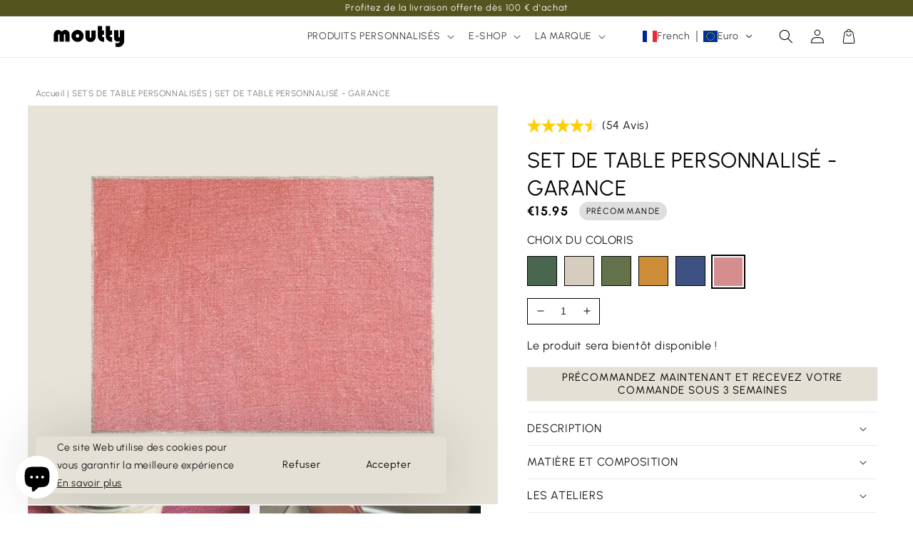

--- FILE ---
content_type: text/css
request_url: https://www.moutty.fr/cdn/shop/t/15/assets/component-cart-drawer-addons.css?v=77730583249009643431710879569
body_size: 78
content:
.cart-items thead{display:none}.drawer__footer>details{margin-top:0}.drawer__inner{padding:0}.drawer__header{border-bottom:.1rem solid rgba(var(--color-foreground),.2)}.drawer__heading{margin:0}.drawer__close{right:10px}.annonceContainer{text-align:center;padding:5px 20px}.annonceContainer p{margin:0}.cardscounter{padding:5px 20px;display:-webkit-box;display:-ms-flexbox;display:flex;-webkit-box-pack:center;-ms-flex-pack:center;justify-content:center;-webkit-box-align:center;-ms-flex-align:center;align-items:center;margin-bottom:-1.5rem;width:calc(100% + 3rem);margin-top:1.5rem}.cardscounter #clockdiv{margin-left:5px}.banner_image{width:100%}.cart-drawer-upsell-wrapper{display:-ms-grid;display:grid;width:calc(100% + 3rem);overflow:hidden;position:relative;margin-bottom:10px;margin-left:-1.5rem;padding:0 1.5rem}.sliderButton{cursor:pointer;position:absolute;top:calc(50% - 20px);z-index:1000;border:none;background-color:transparent;height:4rem;width:100px;padding:0}.sliderButton#sliderPrev{left:-30px;transform:rotate(90deg);-webkit-transform:rotate(90deg);-moz-transform:rotate(90deg);-ms-transform:rotate(90deg);-o-transform:rotate(90deg);transition:all .2s;-webkit-transition:all .2s;-moz-transition:all .2s;-ms-transition:all .2s;-o-transition:all .2s}.sliderButton#sliderNext{right:-30px;transform:rotate(270deg);-webkit-transform:rotate(270deg);-moz-transform:rotate(270deg);-ms-transform:rotate(270deg);-o-transform:rotate(270deg);transition:all .2s;-webkit-transition:all .2s;-moz-transition:all .2s;-ms-transition:all .2s;-o-transition:all .2s}.sliderButton#sliderPrev:hover{left:-31px}.sliderButton#sliderNext:hover{right:-31px}.sliderButton svg{width:15px}.cart-drawer-upsell_atc{padding:0 1.8rem;min-width:auto}.cart-drawer-upsell_left form{display:-webkit-box;display:-ms-flexbox;display:flex;-webkit-box-orient:horizontal;-webkit-box-direction:normal;-ms-flex-direction:row;flex-direction:row;-webkit-box-align:center;-ms-flex-align:center;align-items:center}.cart-drawer-upsell_image-container{width:70px;height:70px}img.cart-drawer-upsell_image{-o-object-fit:cover;object-fit:cover;width:70px;height:70px}.cart-drawer-upsell_container{display:-webkit-box;display:-ms-flexbox;display:flex;-webkit-box-pack:justify;-ms-flex-pack:justify;justify-content:space-between;border-bottom:.1rem solid rgba(var(--color-foreground),.2)}.cart-drawer-upsell_content{margin-left:10px}p.cart-drawer-upsell_title{font-weight:700}p.cart-drawer-upsell_title,p.cart-drawer-upsell_price{line-height:1.3;margin:0}select#upsell-variant-selector{padding:3px;width:100%;outline:none;border:1px solid lightgrey}.cart-drawer-upsell_right{display:-webkit-box;display:-ms-flexbox;display:flex;-webkit-box-orient:vertical;-webkit-box-direction:normal;-ms-flex-direction:column;flex-direction:column;-webkit-box-pack:center;-ms-flex-pack:center;justify-content:center}.cart-drawer-upsell_text{padding-top:5px;padding-bottom:5px;text-align:center}
/*# sourceMappingURL=/cdn/shop/t/15/assets/component-cart-drawer-addons.css.map?v=77730583249009643431710879569 */


--- FILE ---
content_type: text/css
request_url: https://www.moutty.fr/cdn/shop/t/15/assets/component-collec.css?v=111476571894024912221710879569
body_size: -309
content:
.collection_product_container{display:flex;justify-content:flex-start;align-items:flex-start;flex-direction:column}.collection_product_container .form__label{margin-bottom:0;margin-top:0}.collection_product_container .slider-card{margin-right:10px;margin-top:10px;background-size:cover!important;border-radius:50px;width:40px;height:40px;padding:10px;border:1px solid white;transition:border var(--duration-short) ease}.collection_product_container .slider-card.selected-collec{border:2px solid white;box-shadow:0 0 0 2px #000}.collection_product_container .slider-card:hover{border:1px solid black}.collection_product_container .slider-card.selected-collec:hover{border:2px solid white}.collection_slider_product{width:100%;display:flex;flex-wrap:wrap}@media screen and (max-width: 551px){.collection_product_container .slider-card{width:3em;height:3em}}.collection_product_container .slider-card.img-contain{padding:0}.collection_product_container .slider-card:focus,.collection_product_container .slick-arrow:focus{outline:none}.collection_product_container .card-header{display:flex;align-items:center}.collection_product_container .card-name h3,.collection_product_container .card-title h3{margin:0}.collection_product_container .card-name h3{font-size:16px}.card-verified{margin:0 6px;background:#30b77a;padding:2px 6px;border-radius:2px;color:#fff;font-size:11px;font-weight:800}.card-title{padding-top:15px;font-size:10px}.titre-slide{margin:10px 0;font-weight:800}
/*# sourceMappingURL=/cdn/shop/t/15/assets/component-collec.css.map?v=111476571894024912221710879569 */


--- FILE ---
content_type: text/css
request_url: https://www.moutty.fr/cdn/shop/t/15/assets/component-variant-color-swatch.css?v=31943946219623723911710879568
body_size: -504
content:
.colorSwatch{width:40px;height:40px;padding:0!important}.product-form__input input[type=radio]+.colorSwatch{border:1px solid white}.product-form__input input[type=radio]:checked+.colorSwatch{border:2px solid white;box-shadow:0 0 0 2px #000}.card__colorSwatch{display:flex;flex-direction:row;gap:6px;flex-wrap:wrap}.card__colorSwatch.swatch-collection-centered{justify-content:center}.colorSwatch-mini{width:22px;height:22px;padding:0!important;border-radius:100px;display:block!important;z-index:2;position:relative}.colorSwatch-mini:hover{border:1px solid black}.colorSwatch-unavailable-border{display:block!important;width:100%;pointer-events:none;cursor:not-allowed;height:2px;position:absolute;left:50%;top:50%;background:#fff;transform:translate(-50%,-50%) rotate(45deg)}
/*# sourceMappingURL=/cdn/shop/t/15/assets/component-variant-color-swatch.css.map?v=31943946219623723911710879568 */


--- FILE ---
content_type: text/css
request_url: https://www.moutty.fr/cdn/shop/t/15/assets/readmore.css?v=39377034313235843651710879568
body_size: -622
content:
.holder-readmore{width:100%}.limited-readmore{max-height:400px;overflow:hidden;position:relative}.limited-readmore.l-100{max-height:100px}.limited-readmore.l-200{max-height:200px}.limited-readmore.l-300{max-height:300px}.limited-readmore.l-400{max-height:400px}.limited-readmore .bottom-readmore{position:absolute;bottom:0;background:linear-gradient(to bottom,rgba(var(--color-background),0),rgba(var(--color-background),1));width:100%;height:60px;opacity:1;transition:.3s}.read-more-button{cursor:pointer}
/*# sourceMappingURL=/cdn/shop/t/15/assets/readmore.css.map?v=39377034313235843651710879568 */


--- FILE ---
content_type: text/css
request_url: https://www.moutty.fr/cdn/shop/t/15/assets/component-notification.css?v=125499517945536803941710879568
body_size: -503
content:
.notification_popup{right:0;min-width:20em!important;width:unset!important;padding:0!important;max-height:22em;overflow-y:scroll}.notification_a_tag{width:max-content;padding:1rem!important;border-bottom:1px solid #f4f4f4}.notification_a_tag img{max-width:70px;width:100%}.header__icon--notif .header__submenu .header__menu-item{margin:0!important}.bubble_notif{top:3px;left:15px!important;width:8px;height:8px}.sommaire_notif{display:flex;padding:0}.notification_a_tag:hover{background:#f4f4f4}.notification_image{width:100%;max-width:70px}.notification_text{width:12em;padding-left:5px}.offnotif{display:none}@media screen and (max-width: 747px){.header__icon--notif{width:30px}.offnotif{display:block}.offnotifmobile{display:none}}
/*# sourceMappingURL=/cdn/shop/t/15/assets/component-notification.css.map?v=125499517945536803941710879568 */
